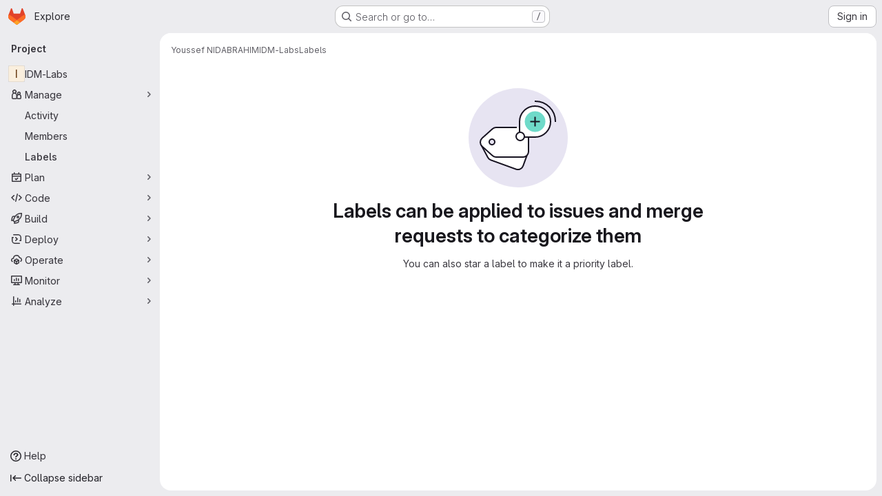

--- FILE ---
content_type: image/svg+xml
request_url: https://gitlab.isima.fr/assets/illustrations/empty-state/empty-labels-add-md-3e5da878e6146d7ff553dee3ebf0b1f024b9d2015e16e332dc6aabc6c2bba8c4.svg
body_size: 472
content:
<svg width="144" height="144" fill="none" viewBox="0 0 144 144" xmlns="http://www.w3.org/2000/svg"><rect width="144" height="144" rx="72" fill="var(--gl-illustration-base-fill-color, #e7e4f2ff)"/><path d="M32.308 104.301l36.59 13.318a8 8 0 0010.254-4.782L84.5 98.144 19.142 84l8.846 16.554a8.001 8.001 0 004.32 3.747z" fill="var(--gl-illustration-fill-color-default, #ffffff)" stroke="var(--gl-illustration-stroke-color-default, #171321ff)" stroke-width="var(--gl-illustration-stroke-width-default, 2)" stroke-linecap="square"/><path fill-rule="evenodd" clip-rule="evenodd" d="M87 65v27a8 8 0 01-8 8H40.061a8 8 0 01-5.34-2.043l-15.057-13.5c-3.547-3.18-3.547-8.734 0-11.913l15.057-13.5A8 8 0 0140.06 57H79a8 8 0 018 8zM34 82a4 4 0 100-8 4 4 0 000 8z" fill="var(--gl-illustration-fill-color-default, #ffffff)"/><circle cx="34" cy="78" r="4" stroke="var(--gl-illustration-stroke-color-default, #171321ff)" stroke-width="var(--gl-illustration-stroke-width-default, 2)"/><path d="M77 57h2a8 8 0 018 8v27a8 8 0 01-8 8H40.061a8 8 0 01-5.34-2.043l-15.057-13.5c-3.547-3.18-3.547-8.734 0-11.913l15.057-13.5A8 8 0 0140.06 57H69" stroke="var(--gl-illustration-stroke-color-default, #171321ff)" stroke-width="var(--gl-illustration-stroke-width-default, 2)" stroke-linecap="square"/><path d="M96.5 71c12.426 0 22.5-10.074 22.5-22.5S108.926 26 96.5 26 74 36.074 74 48.5V71h22.5z" fill="var(--gl-illustration-fill-color-default, #ffffff)" stroke="var(--gl-illustration-stroke-color-default, #171321ff)" stroke-width="var(--gl-illustration-stroke-width-default, 2)" stroke-linecap="square"/><circle cx="96.5" cy="48.5" r="15" fill="var(--gl-illustration-status-fill-color-success, #6fdac9ff)"/><path d="M102.5 48.5h-6m-6 0h6m0 0v-6m0 6v6M126 48a29.007 29.007 0 00-8.494-20.506A29.005 29.005 0 0097 19" stroke="var(--gl-illustration-stroke-color-default, #171321ff)" stroke-width="var(--gl-illustration-stroke-width-default, 2)" stroke-linecap="square"/><circle cx="75" cy="70" r="6" fill="var(--gl-illustration-fill-color-default, #ffffff)" stroke="var(--gl-illustration-stroke-color-default, #171321ff)" stroke-width="var(--gl-illustration-stroke-width-default, 2)" stroke-linecap="square"/></svg>